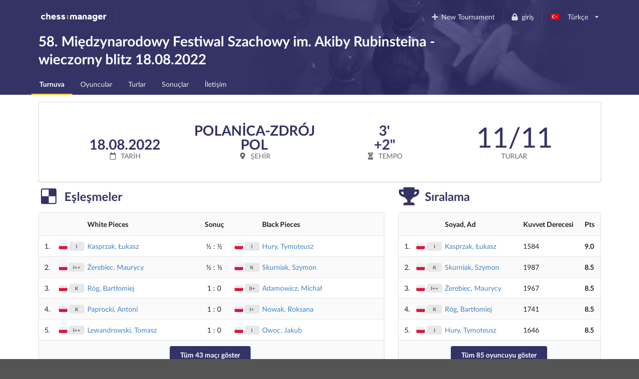

--- FILE ---
content_type: text/html; charset=utf-8
request_url: https://www.chessmanager.com/tr-tr/tournaments/5123678778949632
body_size: 6920
content:
<!DOCTYPE html>
<html lang="tr-tr">
  <head>
    
    
    <meta charset="utf-8">
    <meta http-equiv="X-UA-Compatible" content="IE=edge">
    <meta name="viewport" content="width=device-width, initial-scale=1">
    <title>58. Międzynarodowy Festiwal Szachowy im. Akiby Rubinsteina - wieczorny blitz 18.08.2022 - ChessManager</title>
    <meta name="description" content="" />

    <link rel="icon" type="image/png" href="/favicon-96x96.png" sizes="96x96" />
    <link rel="icon" type="image/svg+xml" href="/favicon.svg" />
    <link rel="shortcut icon" href="/favicon.ico" />
    <link rel="apple-touch-icon" sizes="180x180" href="/apple-touch-icon.png" />
    <meta name="apple-mobile-web-app-title" content="ChessManager" />
    <link rel="manifest" href="/site.webmanifest" />

    
    <link rel="alternate" hreflang="cs-cz" href="https://www.chessmanager.com/cs-cz/tournaments/5123678778949632" />
    
    <link rel="alternate" hreflang="de-de" href="https://www.chessmanager.com/de-de/tournaments/5123678778949632" />
    
    <link rel="alternate" hreflang="en-gb" href="https://www.chessmanager.com/en-gb/tournaments/5123678778949632" />
    
    <link rel="alternate" hreflang="en-us" href="https://www.chessmanager.com/en-us/tournaments/5123678778949632" />
    
    <link rel="alternate" hreflang="es-es" href="https://www.chessmanager.com/es-es/tournaments/5123678778949632" />
    
    <link rel="alternate" hreflang="fa-ir" href="https://www.chessmanager.com/fa-ir/tournaments/5123678778949632" />
    
    <link rel="alternate" hreflang="fr-fr" href="https://www.chessmanager.com/fr-fr/tournaments/5123678778949632" />
    
    <link rel="alternate" hreflang="he-il" href="https://www.chessmanager.com/he-il/tournaments/5123678778949632" />
    
    <link rel="alternate" hreflang="it-it" href="https://www.chessmanager.com/it-it/tournaments/5123678778949632" />
    
    <link rel="alternate" hreflang="lt-lt" href="https://www.chessmanager.com/lt-lt/tournaments/5123678778949632" />
    
    <link rel="alternate" hreflang="nl-be" href="https://www.chessmanager.com/nl-be/tournaments/5123678778949632" />
    
    <link rel="alternate" hreflang="pl-pl" href="https://www.chessmanager.com/pl-pl/tournaments/5123678778949632" />
    
    <link rel="alternate" hreflang="ru-ru" href="https://www.chessmanager.com/ru-ru/tournaments/5123678778949632" />
    
    <link rel="alternate" hreflang="tr-tr" href="https://www.chessmanager.com/tr-tr/tournaments/5123678778949632" />
    
    <link rel="alternate" hreflang="uk-ua" href="https://www.chessmanager.com/uk-ua/tournaments/5123678778949632" />
    
    <link rel="alternate" hreflang="en-ca" href="https://www.chessmanager.com/en-ca/tournaments/5123678778949632" />
    
    <link rel="alternate" hreflang="en-in" href="https://www.chessmanager.com/en-in/tournaments/5123678778949632" />
    
    <link rel="alternate" hreflang="fr-ca" href="https://www.chessmanager.com/fr-ca/tournaments/5123678778949632" />
    

    <meta property="og:image" content="/static2/logo_200x200.png" />

    
    <link rel="stylesheet" href="https://cdn.jsdelivr.net/npm/fomantic-ui@2.9.2/dist/semantic.min.css" integrity="sha512-n//BDM4vMPvyca4bJjZPDh7hlqsQ7hqbP9RH18GF2hTXBY5amBwM2501M0GPiwCU/v9Tor2m13GOTFjk00tkQA==" crossorigin="anonymous" referrerpolicy="no-referrer" />

    <link rel="preload" href="https://cdn.jsdelivr.net/npm/fomantic-ui@2.9.2/dist/themes/default/assets/fonts/Lato-Regular.woff2" as="font" type="font/woff2" crossorigin>
    <link rel="preload" href="https://cdn.jsdelivr.net/npm/fomantic-ui@2.9.2/dist/themes/default/assets/fonts/Lato-Bold.woff2" as="font" type="font/woff2" crossorigin>
    <link rel="preload" href="https://cdn.jsdelivr.net/npm/fomantic-ui@2.9.2/dist/themes/default/assets/fonts/LatoLatin-Regular.woff2" as="font" type="font/woff2" crossorigin>
    <link rel="preload" href="https://cdn.jsdelivr.net/npm/fomantic-ui@2.9.2/dist/themes/default/assets/fonts/LatoLatin-Bold.woff2" as="font" type="font/woff2" crossorigin>
    <link rel="preload" href="https://cdn.jsdelivr.net/npm/fomantic-ui@2.9.2/dist/themes/default/assets/fonts/LatoLatin-Italic.woff2" as="font" type="font/woff2" crossorigin>
    <link rel="preload" href="https://cdn.jsdelivr.net/npm/fomantic-ui@2.9.2/dist/themes/default/assets/fonts/icons.woff2" as="font" type="font/woff2" crossorigin>
    <link rel="preload" href="https://cdn.jsdelivr.net/npm/fomantic-ui@2.9.2/dist/themes/default/assets/fonts/outline-icons.woff2" as="font" type="font/woff2" crossorigin>
    <link rel="preload" href="https://cdn.jsdelivr.net/npm/fomantic-ui@2.9.2/dist/themes/default/assets/fonts/brand-icons.woff2" as="font" type="font/woff2" crossorigin>
    

    <style>
    


i.inverted.circular.icon,
.ui.primary.button {
    background-color: #333365;
    color: #fff;
}
.ui.primary.button:hover {
    background-color: #fcce11 !important;
    color: #333365 !important;
}
.ui.yellow.button {
  color: #333365 !important;
}

#topbar {
	padding-bottom: 0;
	background: url('/static/wallpaper.jpg') no-repeat 75% 100% #333365 !important;
	background-size: 70% !important;

    @supports (background-image: url('/static/wallpaper.webp')) {
        background-image: url('/static/wallpaper.webp') !important;
    }
}
.ui.secondary.menu .dropdown.item>.menu {
	margin-top: 2px;
	border-top-left-radius: 0;
	border-top-right-radius: 0;
}

@media print {
	#topbar, .ui.pagination.menu, i.flag {
	  display:none;
	}
	.ui.table td {
		padding: 2px;
	}
	body {
	  font-size: 130%;
	  margin-bottom: 50px;
	}
	.ui.inverted.ribbon.label {
		color: black !important;
	}
}

.ui.horizontal.statistics .statistic {
    margin: 1em auto;
}
.ui.label > a {
    opacity: 1;
    text-decoration: underline;
}

@media only screen and (min-width:1200px) {
    .ui.four.statistics .statistic {
        max-width: 25%;
    }
}

    i.flag:not(.icon)::before {
      display: inline;
    }
    </style>

    
    <script src="//cdn.jsdelivr.net/npm/jquery@3.6.3/dist/jquery.min.js" integrity="sha512-STof4xm1wgkfm7heWqFJVn58Hm3EtS31XFaagaa8VMReCXAkQnJZ+jEy8PCC/iT18dFy95WcExNHFTqLyp72eQ==" crossorigin="anonymous" referrerpolicy="no-referrer"></script>
    <script src="//cdn.jsdelivr.net/npm/fomantic-ui@2.9.2/dist/semantic.min.js" integrity="sha512-5cguXwRllb+6bcc2pogwIeQmQPXEzn2ddsqAexIBhh7FO1z5Hkek1J9mrK2+rmZCTU6b6pERxI7acnp1MpAg4Q==" crossorigin="anonymous" referrerpolicy="no-referrer"></script>
    

    <script>
      window.addEventListener('DOMContentLoaded', function() {
        jQuery.event.special.touchstart = {
            setup: function( _, ns, handle ) {
                this.addEventListener('touchstart', handle, { passive: !ns.includes('noPreventDefault') });
            }
        };
        jQuery.event.special.touchmove = {
            setup: function( _, ns, handle ) {
                this.addEventListener('touchmove', handle, { passive: !ns.includes('noPreventDefault') });
            }
        };
        jQuery.event.special.wheel = {
            setup: function( _, ns, handle ){
                this.addEventListener('wheel', handle, { passive: !ns.includes('noPreventDefault') });
            }
        };
        jQuery.event.special.mousewheel = {
            setup: function( _, ns, handle ){
                this.addEventListener('mousewheel', handle, { passive: !ns.includes('noPreventDefault') });
            }
        };
      })
    </script>

    

    

<script type="application/ld+json">
    {"@context": "https://schema.org", "@type": "Event", "name": "58. Mi\u0119dzynarodowy Festiwal Szachowy im. Akiby Rubinsteina - wieczorny blitz 18.08.2022", "startDate": "2022-08-18", "endDate": "2022-08-18", "eventAttendanceMode": "https://schema.org/OfflineEventAttendanceMode", "eventStatus": "https://schema.org/EventScheduled", "location": {"@type": "Place", "address": {"@type": "PostalAddress", "addressLocality": "Polanica-Zdr\u00f3j", "addressCountry": "Poland"}}, "description": ""}
</script>


    <style>
      #topbar {
        background: #333365;
        border-radius: 0;
        margin-top: 0;
      }
      #topbar > .ui.inverted.menu {
        background: none;
      }
      .header.item > img {
        width: auto !important;
        height: auto !important;
      }
      #topbar .ui.secondary.inverted.pointing.menu {
        border-color: transparent;
      }
      #topbar .ui.secondary.inverted.pointing.menu .active.item {
        border-color: #fcce11;
        background-color: transparent;
      }
      .thumbtack.icon,
      .ui.list > .item > .header,
      .ui.statistic > .value,
      .ui.statistics > .statistic > .value,
      .ui.header,
      .ui.table thead th,
      .ui.form .field>label {
        color: #333365;
      }
      .ui.statistic > .label,
      .ui.statistics > .statistic > .label {
        font-weight: normal;
        color: rgba(0,0,0,.6);
      }
      .ui.horizontal.statistic {
        margin-bottom: 0;
      }
      .ui.form :not(.transparent) > input:focus,
      .ui.form textarea:focus,
      .ui.selection.active.dropdown,
      .ui.selection.active.dropdown .menu,
      .ui.selection.dropdown:focus,
      .ui.selection.dropdown:focus .menu {
        border-color: #fcce11 !important;
      }
      i.inverted.circular.icon {
          background-color: #333365 !important;
      }
      .ui.ui.ui.primary.label,
      .ui.primary.label,
      .inverted.label {
          background-color: #333365 !important;
          border-color: #646499 !important;
      }
      .ui.toggle.checkbox input:checked~.box:before, .ui.toggle.checkbox input:checked~label:before,
      .ui.toggle.checkbox input:focus:checked ~ .box:before, .ui.toggle.checkbox input:focus:checked ~ label:before {
          background-color: #333365 !important;
      }
      .ui.primary.button,
      .ui.primary.button:active {
          background-color: #333365;
          color: #fff;
      }
      .ui.primary.button:focus,
      .ui.primary.button:hover {
          background-color: #fcce11 !important;
          color: #333365 !important;
      }
      .ui.pagination.menu {
          max-width: 100%;
          overflow-x: auto;
      }
      @media only screen and (max-width: 767px) {
          /*.ui.menu:not(.vertical) .right.menu {
              display: block !important;
              margin-left: initial !important;
          }*/
          .mobile.hidden {
              display: none !important;
          }
      }
      @media only screen and (max-width: 400px) {
          /*.ui.menu:not(.vertical) .right.menu {
              display: block !important;
              margin-left: initial !important;
          }*/
          .xs-mobile.hidden {
              display: none !important;
          }
      }
      @media only screen and (max-width: 767px) {
          .tablet.hidden {
              display: none !important;
          }
      }

      /* one page print fix */
      @media print {
          @-moz-document url-prefix() {
              .ui.grid,
              .ui.grid > .ui.column {
                  display: block;
              }
          }
      }
    </style>

    <!-- Google tag (gtag.js) -->
<script async src="https://www.googletagmanager.com/gtag/js?id=G-0D8SVTKQVP"></script>
<script>
  window.dataLayer = window.dataLayer || [];
  function gtag(){dataLayer.push(arguments);}
</script>

    <script>
      gtag('js', new Date())
      gtag('config', 'G-0D8SVTKQVP', {})
    </script>

    <!-- Meta Pixel Code -->
    <script>
    !function(f,b,e,v,n,t,s)
    {if(f.fbq)return;n=f.fbq=function(){n.callMethod?
    n.callMethod.apply(n,arguments):n.queue.push(arguments)};
    if(!f._fbq)f._fbq=n;n.push=n;n.loaded=!0;n.version='2.0';
    n.queue=[];t=b.createElement(e);t.async=!0;
    t.src=v;s=b.getElementsByTagName(e)[0];
    s.parentNode.insertBefore(t,s)}(window, document,'script',
    'https://connect.facebook.net/en_US/fbevents.js');
    fbq('init', '178835651112133');
    fbq('track', 'PageView');
    </script>
    <noscript><img height="1" width="1" alt="Facebook Pixel" style="display:none"
    src="https://www.facebook.com/tr?id=178835651112133&ev=PageView&noscript=1"
    /></noscript>
    <!-- End Meta Pixel Code -->

    <!-- AdSense -->
    <!-- <script async src="https://pagead2.googlesyndication.com/pagead/js/adsbygoogle.js?client=ca-pub-9489837012543090" crossorigin="anonymous"></script> -->
    

    

  </head>

  <body>
    
<div class="ui sidebar left vertical inverted large accordion menu">
    
    
    <a class="header item" href="/"><img src="/static2/logo.png" width="137" height="20" alt="chess:manager" /></a>
    
    

    
        
			
			
				<a class="item active" href="/tr-tr/tournaments/5123678778949632/">
					Turnuva
				</a>
			
			
        
    
        
            

            

            
        
    
        
			
        
    
        
			
			
				<a class="item " href="/tr-tr/tournaments/5123678778949632/players">
					Oyuncular
				</a>
			
			
        
    
        
			
        
    
        
			
			
				<a class="item " href="/tr-tr/tournaments/5123678778949632/rounds">
					Turlar
				</a>
			
			
        
    
        
			
			
				<a class="item " href="/tr-tr/tournaments/5123678778949632/results">
					Sonuçlar
				</a>
			
			
        
    
        
			
			
				<a class="item " href="/tr-tr/tournaments/5123678778949632/contact">
					İletişim
				</a>
			
			
        
    

</div>

<div class="pusher">
    
    <div class="ui inverted segment" id="topbar">
      

      <div class="ui inverted menu">
        <div class="ui container grid">
            
            <div class="row tablet only computer only">
              <a class="header item" href="/"><img src="/static2/logo.png" width="137" height="20" alt="chess:manager" /></a>
              

              <div class="right menu">
              
    

    
      <a class="borderless item" href="https://admin.chessmanager.com/tournaments/new">
          <i class="plus icon"></i> New Tournament
      </a>
    

    <a class="item" href="https://www.chessmanager.com/tr-tr/signin"><i class="lock icon"></i> giriş</a>
    <!-- <a class="item" href="https://www.chessmanager.com/tr-tr/signup">kayıt ol</a> -->

    <div class="ui dropdown item" id="lang">
      <span class="text">
          
            <i class="tr flag"></i> Türkçe
          
      </span>
      <i class="dropdown icon"></i>
      <div class="menu">
          
            
              <a class="item" href="https://www.chessmanager.com/cs-cz/tournaments/5123678778949632"><i class="cz flag"></i> český</a>
            
          
            
              <a class="item" href="https://www.chessmanager.com/de-de/tournaments/5123678778949632"><i class="de flag"></i> Deutsch</a>
            
          
            
              <a class="item" href="https://www.chessmanager.com/en-gb/tournaments/5123678778949632"><i class="gb flag"></i> English</a>
            
          
            
              <a class="item" href="https://www.chessmanager.com/en-us/tournaments/5123678778949632"><i class="us flag"></i> English</a>
            
          
            
              <a class="item" href="https://www.chessmanager.com/es-es/tournaments/5123678778949632"><i class="es flag"></i> Español</a>
            
          
            
              <a class="item" href="https://www.chessmanager.com/fa-ir/tournaments/5123678778949632"><i class="ir flag"></i> فارسی</a>
            
          
            
              <a class="item" href="https://www.chessmanager.com/fr-fr/tournaments/5123678778949632"><i class="fr flag"></i> Français</a>
            
          
            
              <a class="item" href="https://www.chessmanager.com/he-il/tournaments/5123678778949632"><i class="il flag"></i> עברית</a>
            
          
            
              <a class="item" href="https://www.chessmanager.com/it-it/tournaments/5123678778949632"><i class="it flag"></i> Italiano</a>
            
          
            
              <a class="item" href="https://www.chessmanager.com/lt-lt/tournaments/5123678778949632"><i class="lt flag"></i> Lietuvos</a>
            
          
            
              <a class="item" href="https://www.chessmanager.com/nl-be/tournaments/5123678778949632"><i class="nl flag"></i> Dutch</a>
            
          
            
              <a class="item" href="https://www.chessmanager.com/pl-pl/tournaments/5123678778949632"><i class="pl flag"></i> polski</a>
            
          
            
              <a class="item" href="https://www.chessmanager.com/ru-ru/tournaments/5123678778949632"><i class="ru flag"></i> русский</a>
            
          
            
              <a class="item" href="https://www.chessmanager.com/tr-tr/tournaments/5123678778949632"><i class="tr flag"></i> Türkçe</a>
            
          
            
              <a class="item" href="https://www.chessmanager.com/uk-ua/tournaments/5123678778949632"><i class="ua flag"></i> українська</a>
            
          
            
          
            
          
            
          
      </div>
    </div>
    

              </div>
            </div>

            <div class="row mobile only">
              <a class="borderless header item" href="/"><img src="/static/logo-short.png" alt="c:m" width="40" height="20" /></a>
              <div class="right menu">
                
                <a class="borderless item" href="https://www.chessmanager.com/tr-tr/signin"><i class="lock icon"></i> giriş</a>
                
                <div class="borderless item"><a class="ui basic inverted button" href="#menu"><i class="bars icon"></i> Menu</a></div>
              </div>
            </div>
            
        </div>
      </div>
      

<div class="ui stackable grid container">
	<div class="thirteen wide column">
		<h1 class="ui inverted header">
			58. Międzynarodowy Festiwal Szachowy im. Akiby Rubinsteina - wieczorny blitz 18.08.2022 
		</h1>
	</div>

	
</div>

<div class="ui inverted stackable pointing secondary menu" style="padding-bottom:0">
  <div class="ui container grid">
      <div class="row computer only">
    
        
			
			
				<a class="item active" href="/tr-tr/tournaments/5123678778949632/">
					Turnuva
				</a>
			
			
        
		
        
            

            

            
        
		
        
			
        
		
        
			
			
				<a class="item " href="/tr-tr/tournaments/5123678778949632/players">
					Oyuncular
				</a>
			
			
        
		
        
			
        
		
        
			
			
				<a class="item " href="/tr-tr/tournaments/5123678778949632/rounds">
					Turlar
				</a>
			
			
        
		
        
			
			
				<a class="item " href="/tr-tr/tournaments/5123678778949632/results">
					Sonuçlar
				</a>
			
			
        
		
        
			
			
				<a class="item " href="/tr-tr/tournaments/5123678778949632/contact">
					İletişim
				</a>
			
			
        
		
      </div>

    <div class="row mobile only tablet only">
        
           
           
               <a class="item active" href="#menu">
                   Turnuva
               </a>
           
           
       
           
       
           
       
           
           
           
       
           
       
           
           
           
       
           
           
           
       
           
           
           
       
    </div>
  </div>
</div>

    </div>

    


<div class="ui container">
    <div class="ui very padded segment">
        <div class="ui four statistics">
            <div class="statistic">
                <div class="text value">
                    
                    <br />18.08.2022
                    
                </div>
                <div class="label">
                    <i class="calendar outline icon"></i> Tarih
                </div>
            </div>

            <div class="statistic">
                <div class="text value">
                    Polanica-Zdrój<br>
                    POL
                </div>
                <div class="label">
                    <i class="map marker alternate icon"></i> Şehir
                </div>
            </div>

            <div class="statistic">
                <div class="text value">
                    3'<br />
                     +2"
                </div>
                <div class="label">
                    <i class="half hourglass icon"></i> Tempo
                </div>
            </div>

            <div class="statistic">
                <div class="value">
                    11/11
                </div>
                <div class="label">
                    Turlar
                </div>
            </div>
        </div>
    </div>

    
    <div class="ui stackable grid">
        <div class="ten wide column">
            <h2 class="ui header">
                <i class="delicious icon"></i>
                <div class="content">
                    Eşleşmeler
                </div>
            </h2>

            
    <table class="ui unstackable striped single line table">
    <thead>
        <tr>
            <th scope="col" class="one wide"></th>
            <th scope="col" class="collapsing mobile hidden"></th>
            <th scope="col" class="collapsing mobile hidden"></th>
            <th scope="col" class="six wide" style="padding-left:0">White Pieces</th>
            <th scope="col" class="two wide center aligned">
                Sonuç
            </th>
            <th scope="col" class="collapsing mobile hidden"></th>
            <th scope="col" class="collapsing mobile hidden"></th>
            <th scope="col" class="six wide" style="padding-left:0">Black Pieces</th>
            <th scope="col" class="one wide"></th>
        </tr>
    </thead>

    <tbody>
    
        
        <tr>
            <td scope="row" class="one wide">1.</td>
            <td class="collapsing mobile hidden" style="padding:0"><i class="pl flag" title="Poland"></i> </td>
            <td class="collapsing mobile hidden center aligned" style="padding:0"><span class="ui tiny horizontal label">I</span></td>
            <td style="padding-left:0">
                <a href="/tr-tr/tournaments/5123678778949632/players/5206667277893632">
                    Kasprzak, Łukasz
                </a>
            </td>
            <td class="two wide center aligned">
                &frac12;&nbsp;:&nbsp;&frac12;
            </td>
            <td class="collapsing mobile hidden" style="padding:0"><i class="pl flag" title="Poland"></i> </td>
            <td class="collapsing mobile hidden center aligned" style="padding:0"><span class="ui tiny horizontal label">I</span></td>
            <td style="padding-left:0">
                <a href="/tr-tr/tournaments/5123678778949632/players/4863810138537984">
                    Hury, Tymoteusz
                </a>
            </td>
            <td class="one wide"></td>
        </tr>
        
    
        
        <tr>
            <td scope="row" class="one wide">2.</td>
            <td class="collapsing mobile hidden" style="padding:0"><i class="pl flag" title="Poland"></i> </td>
            <td class="collapsing mobile hidden center aligned" style="padding:0"><span class="ui tiny horizontal label">I++</span></td>
            <td style="padding-left:0">
                <a href="/tr-tr/tournaments/5123678778949632/players/5097421630603264">
                    Żerebiec, Maurycy
                </a>
            </td>
            <td class="two wide center aligned">
                &frac12;&nbsp;:&nbsp;&frac12;
            </td>
            <td class="collapsing mobile hidden" style="padding:0"><i class="pl flag" title="Poland"></i> </td>
            <td class="collapsing mobile hidden center aligned" style="padding:0"><span class="ui tiny horizontal label">K</span></td>
            <td style="padding-left:0">
                <a href="/tr-tr/tournaments/5123678778949632/players/5207099593195520">
                    Skurniak, Szymon
                </a>
            </td>
            <td class="one wide"></td>
        </tr>
        
    
        
        <tr>
            <td scope="row" class="one wide">3.</td>
            <td class="collapsing mobile hidden" style="padding:0"><i class="pl flag" title="Poland"></i> </td>
            <td class="collapsing mobile hidden center aligned" style="padding:0"><span class="ui tiny horizontal label">K</span></td>
            <td style="padding-left:0">
                <a href="/tr-tr/tournaments/5123678778949632/players/5190163362742272">
                    Róg, Bartłomiej
                </a>
            </td>
            <td class="two wide center aligned">
                1&nbsp;:&nbsp;0
            </td>
            <td class="collapsing mobile hidden" style="padding:0"><i class="pl flag" title="Poland"></i> </td>
            <td class="collapsing mobile hidden center aligned" style="padding:0"><span class="ui tiny horizontal label">II+</span></td>
            <td style="padding-left:0">
                <a href="/tr-tr/tournaments/5123678778949632/players/5904768913375232">
                    Adamowicz, Michał
                </a>
            </td>
            <td class="one wide"></td>
        </tr>
        
    
        
        <tr>
            <td scope="row" class="one wide">4.</td>
            <td class="collapsing mobile hidden" style="padding:0"><i class="pl flag" title="Poland"></i> </td>
            <td class="collapsing mobile hidden center aligned" style="padding:0"><span class="ui tiny horizontal label">K</span></td>
            <td style="padding-left:0">
                <a href="/tr-tr/tournaments/5123678778949632/players/5170641696194560">
                    Paprocki, Antoni
                </a>
            </td>
            <td class="two wide center aligned">
                1&nbsp;:&nbsp;0
            </td>
            <td class="collapsing mobile hidden" style="padding:0"><i class="pl flag" title="Poland"></i> </td>
            <td class="collapsing mobile hidden center aligned" style="padding:0"><span class="ui tiny horizontal label">I+</span></td>
            <td style="padding-left:0">
                <a href="/tr-tr/tournaments/5123678778949632/players/5184432701964288">
                    Nowak, Roksana
                </a>
            </td>
            <td class="one wide"></td>
        </tr>
        
    
        
        <tr>
            <td scope="row" class="one wide">5.</td>
            <td class="collapsing mobile hidden" style="padding:0"><i class="pl flag" title="Poland"></i> </td>
            <td class="collapsing mobile hidden center aligned" style="padding:0"><span class="ui tiny horizontal label">I++</span></td>
            <td style="padding-left:0">
                <a href="/tr-tr/tournaments/5123678778949632/players/5365273340149760">
                    Lewandrowski, Tomasz
                </a>
            </td>
            <td class="two wide center aligned">
                1&nbsp;:&nbsp;0
            </td>
            <td class="collapsing mobile hidden" style="padding:0"><i class="pl flag" title="Poland"></i> </td>
            <td class="collapsing mobile hidden center aligned" style="padding:0"><span class="ui tiny horizontal label">I</span></td>
            <td style="padding-left:0">
                <a href="/tr-tr/tournaments/5123678778949632/players/5960677777735680">
                    Owoc, Jakub
                </a>
            </td>
            <td class="one wide"></td>
        </tr>
        
    
    </tbody>

    
    <tfoot>
        <tr>
            <td colspan="9" class="ui center aligned">
                <a href="/tr-tr/tournaments/5123678778949632/rounds" class="ui primary button">Tüm 43 maçı göster</a>
            </td>
        </tr>
    </tfoot>
    
</table>

        </div>

        <div class="six wide column">
        
            <h2 class="ui header">
                <i class="trophy icon"></i>
                <div class="content">
                    Sıralama
                </div>
            </h2>

            
    <table class="ui unstackable striped single line table">
    <thead>
        <tr>
            <th scope="col"></th>
            <th scope="col" class="collapsing mobile hidden"></th>
            
            <th scope="col" class="collapsing xs-mobile hidden"></th>
            <th scope="col" style="padding-left:0">Soyad, Ad</th>
            
            <th scope="col" class="collapsing">Kuvvet Derecesi</th>
            <th scope="col" class="collapsing">Pts</th>
        </tr>
    </thead>

    <tbody>
    
        <tr>
            <td scope="row" class="collapsing center aligned">1.</td>
            <td class="collapsing mobile hidden" style="padding:0">
                <i class="pl flag" title="Poland"></i> 
            </td>
            
            <td class="collapsing center aligned xs-mobile hidden" style="padding:0">
                <span class="ui tiny horizontal label">I</span>
            </td>
            <td style="padding-left:0">
                <a href="/tr-tr/tournaments/5123678778949632/players/5206667277893632">
                    Kasprzak, Łukasz
                </a>
            </td>
            
            <td>
                1584</td>
            <td><b>9.0</b></td>
        </tr>
    
        <tr>
            <td scope="row" class="collapsing center aligned">2.</td>
            <td class="collapsing mobile hidden" style="padding:0">
                <i class="pl flag" title="Poland"></i> 
            </td>
            
            <td class="collapsing center aligned xs-mobile hidden" style="padding:0">
                <span class="ui tiny horizontal label">K</span>
            </td>
            <td style="padding-left:0">
                <a href="/tr-tr/tournaments/5123678778949632/players/5207099593195520">
                    Skurniak, Szymon
                </a>
            </td>
            
            <td>
                1987</td>
            <td><b>8.5</b></td>
        </tr>
    
        <tr>
            <td scope="row" class="collapsing center aligned">3.</td>
            <td class="collapsing mobile hidden" style="padding:0">
                <i class="pl flag" title="Poland"></i> 
            </td>
            
            <td class="collapsing center aligned xs-mobile hidden" style="padding:0">
                <span class="ui tiny horizontal label">I++</span>
            </td>
            <td style="padding-left:0">
                <a href="/tr-tr/tournaments/5123678778949632/players/5097421630603264">
                    Żerebiec, Maurycy
                </a>
            </td>
            
            <td>
                1967</td>
            <td><b>8.5</b></td>
        </tr>
    
        <tr>
            <td scope="row" class="collapsing center aligned">4.</td>
            <td class="collapsing mobile hidden" style="padding:0">
                <i class="pl flag" title="Poland"></i> 
            </td>
            
            <td class="collapsing center aligned xs-mobile hidden" style="padding:0">
                <span class="ui tiny horizontal label">K</span>
            </td>
            <td style="padding-left:0">
                <a href="/tr-tr/tournaments/5123678778949632/players/5190163362742272">
                    Róg, Bartłomiej
                </a>
            </td>
            
            <td>
                1741</td>
            <td><b>8.5</b></td>
        </tr>
    
        <tr>
            <td scope="row" class="collapsing center aligned">5.</td>
            <td class="collapsing mobile hidden" style="padding:0">
                <i class="pl flag" title="Poland"></i> 
            </td>
            
            <td class="collapsing center aligned xs-mobile hidden" style="padding:0">
                <span class="ui tiny horizontal label">I</span>
            </td>
            <td style="padding-left:0">
                <a href="/tr-tr/tournaments/5123678778949632/players/4863810138537984">
                    Hury, Tymoteusz
                </a>
            </td>
            
            <td>
                1646</td>
            <td><b>8.5</b></td>
        </tr>
    
    </tbody>

    
    <tfoot>
        <tr>
            <td colspan="9" class="ui center aligned">
                <a href="/tr-tr/tournaments/5123678778949632/results" class="ui primary button">Tüm 85 oyuncuyu göster</a>
            </td>
        </tr>
    </tfoot>
    
</table>

        
        </div>
    </div>
    
</div>




<div class="ui basic large horizontally fitted segment container">
    <h1 class="ui header">Miejsce turnieju: sala gimnastyczna przy budynku szkoły ul. Zdrojowa 32.</h1>
<p>Wieczorny BLITZ<br />
czwartek, 18.08.2022<br />
weryfikacja uczestników do godz. 20:15, start turnieju 20:30</p>
<p>wpisowe 30 PLN<br />
turniej zgłoszony do FIDE</p>
<p>Nagrody pieniężne dla 10% startujących<br />
Nagrody rzeczowe w grupach wiekowych i rankingowych.</p>
</div>


    
    
      
      <div class="dont print" style="text-align:center; margin:1em">
        <a href="https://www.chessmanager.com"><img src="/static2/logo-inverted.png" width="133" height="22" loading="lazy" alt="chess:manager" title="ChessManager logo" /></a>
      </div>
      
    
    
</div>

<script>
window.addEventListener('DOMContentLoaded', function() {
	$('#lang.dropdown').dropdown();
});
</script>


    <script>
    window.addEventListener('DOMContentLoaded', function() {
      $('.ui.user.dropdown').dropdown();
      $('.ui.accordion').accordion();
      $('.ui.left.sidebar').sidebar({
          exclusive: true
      });
      $('a[href="#menu"]').click(function() {
        $('.ui.left.sidebar').sidebar('toggle');
        return false;
      });
    });
    </script>
  </body>
</html>

--- FILE ---
content_type: image/svg+xml
request_url: https://cdn.jsdelivr.net/gh/twitter/twemoji@latest/assets/svg/1f1f5-1f1f1.svg
body_size: -440
content:
<svg xmlns="http://www.w3.org/2000/svg" viewBox="0 0 36 36"><path fill="#EEE" d="M32 5H4C1.791 5 0 6.791 0 9v9h36V9c0-2.209-1.791-4-4-4z"/><path fill="#DC143C" d="M0 27c0 2.209 1.791 4 4 4h28c2.209 0 4-1.791 4-4v-9H0v9z"/></svg>